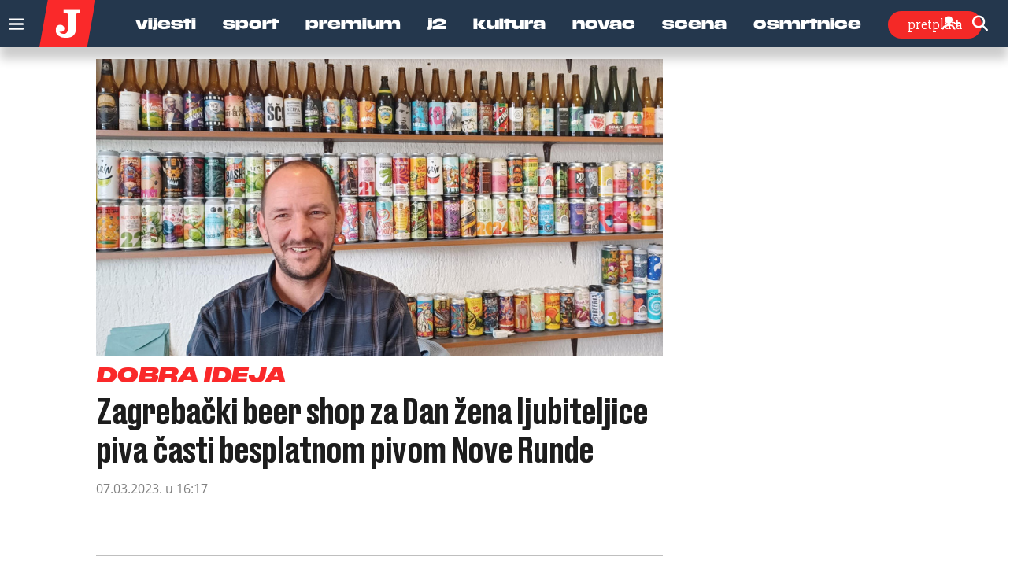

--- FILE ---
content_type: text/html; charset=utf-8
request_url: https://www.google.com/recaptcha/api2/anchor?ar=1&k=6LfPGDApAAAAAF-B4trYeSRIBY1sKMuohONKybjc&co=aHR0cHM6Ly93d3cuanV0YXJuamkuaHI6NDQz&hl=en&v=9TiwnJFHeuIw_s0wSd3fiKfN&size=invisible&anchor-ms=20000&execute-ms=30000&cb=g3d5yydwjunv
body_size: 48001
content:
<!DOCTYPE HTML><html dir="ltr" lang="en"><head><meta http-equiv="Content-Type" content="text/html; charset=UTF-8">
<meta http-equiv="X-UA-Compatible" content="IE=edge">
<title>reCAPTCHA</title>
<style type="text/css">
/* cyrillic-ext */
@font-face {
  font-family: 'Roboto';
  font-style: normal;
  font-weight: 400;
  font-stretch: 100%;
  src: url(//fonts.gstatic.com/s/roboto/v48/KFO7CnqEu92Fr1ME7kSn66aGLdTylUAMa3GUBHMdazTgWw.woff2) format('woff2');
  unicode-range: U+0460-052F, U+1C80-1C8A, U+20B4, U+2DE0-2DFF, U+A640-A69F, U+FE2E-FE2F;
}
/* cyrillic */
@font-face {
  font-family: 'Roboto';
  font-style: normal;
  font-weight: 400;
  font-stretch: 100%;
  src: url(//fonts.gstatic.com/s/roboto/v48/KFO7CnqEu92Fr1ME7kSn66aGLdTylUAMa3iUBHMdazTgWw.woff2) format('woff2');
  unicode-range: U+0301, U+0400-045F, U+0490-0491, U+04B0-04B1, U+2116;
}
/* greek-ext */
@font-face {
  font-family: 'Roboto';
  font-style: normal;
  font-weight: 400;
  font-stretch: 100%;
  src: url(//fonts.gstatic.com/s/roboto/v48/KFO7CnqEu92Fr1ME7kSn66aGLdTylUAMa3CUBHMdazTgWw.woff2) format('woff2');
  unicode-range: U+1F00-1FFF;
}
/* greek */
@font-face {
  font-family: 'Roboto';
  font-style: normal;
  font-weight: 400;
  font-stretch: 100%;
  src: url(//fonts.gstatic.com/s/roboto/v48/KFO7CnqEu92Fr1ME7kSn66aGLdTylUAMa3-UBHMdazTgWw.woff2) format('woff2');
  unicode-range: U+0370-0377, U+037A-037F, U+0384-038A, U+038C, U+038E-03A1, U+03A3-03FF;
}
/* math */
@font-face {
  font-family: 'Roboto';
  font-style: normal;
  font-weight: 400;
  font-stretch: 100%;
  src: url(//fonts.gstatic.com/s/roboto/v48/KFO7CnqEu92Fr1ME7kSn66aGLdTylUAMawCUBHMdazTgWw.woff2) format('woff2');
  unicode-range: U+0302-0303, U+0305, U+0307-0308, U+0310, U+0312, U+0315, U+031A, U+0326-0327, U+032C, U+032F-0330, U+0332-0333, U+0338, U+033A, U+0346, U+034D, U+0391-03A1, U+03A3-03A9, U+03B1-03C9, U+03D1, U+03D5-03D6, U+03F0-03F1, U+03F4-03F5, U+2016-2017, U+2034-2038, U+203C, U+2040, U+2043, U+2047, U+2050, U+2057, U+205F, U+2070-2071, U+2074-208E, U+2090-209C, U+20D0-20DC, U+20E1, U+20E5-20EF, U+2100-2112, U+2114-2115, U+2117-2121, U+2123-214F, U+2190, U+2192, U+2194-21AE, U+21B0-21E5, U+21F1-21F2, U+21F4-2211, U+2213-2214, U+2216-22FF, U+2308-230B, U+2310, U+2319, U+231C-2321, U+2336-237A, U+237C, U+2395, U+239B-23B7, U+23D0, U+23DC-23E1, U+2474-2475, U+25AF, U+25B3, U+25B7, U+25BD, U+25C1, U+25CA, U+25CC, U+25FB, U+266D-266F, U+27C0-27FF, U+2900-2AFF, U+2B0E-2B11, U+2B30-2B4C, U+2BFE, U+3030, U+FF5B, U+FF5D, U+1D400-1D7FF, U+1EE00-1EEFF;
}
/* symbols */
@font-face {
  font-family: 'Roboto';
  font-style: normal;
  font-weight: 400;
  font-stretch: 100%;
  src: url(//fonts.gstatic.com/s/roboto/v48/KFO7CnqEu92Fr1ME7kSn66aGLdTylUAMaxKUBHMdazTgWw.woff2) format('woff2');
  unicode-range: U+0001-000C, U+000E-001F, U+007F-009F, U+20DD-20E0, U+20E2-20E4, U+2150-218F, U+2190, U+2192, U+2194-2199, U+21AF, U+21E6-21F0, U+21F3, U+2218-2219, U+2299, U+22C4-22C6, U+2300-243F, U+2440-244A, U+2460-24FF, U+25A0-27BF, U+2800-28FF, U+2921-2922, U+2981, U+29BF, U+29EB, U+2B00-2BFF, U+4DC0-4DFF, U+FFF9-FFFB, U+10140-1018E, U+10190-1019C, U+101A0, U+101D0-101FD, U+102E0-102FB, U+10E60-10E7E, U+1D2C0-1D2D3, U+1D2E0-1D37F, U+1F000-1F0FF, U+1F100-1F1AD, U+1F1E6-1F1FF, U+1F30D-1F30F, U+1F315, U+1F31C, U+1F31E, U+1F320-1F32C, U+1F336, U+1F378, U+1F37D, U+1F382, U+1F393-1F39F, U+1F3A7-1F3A8, U+1F3AC-1F3AF, U+1F3C2, U+1F3C4-1F3C6, U+1F3CA-1F3CE, U+1F3D4-1F3E0, U+1F3ED, U+1F3F1-1F3F3, U+1F3F5-1F3F7, U+1F408, U+1F415, U+1F41F, U+1F426, U+1F43F, U+1F441-1F442, U+1F444, U+1F446-1F449, U+1F44C-1F44E, U+1F453, U+1F46A, U+1F47D, U+1F4A3, U+1F4B0, U+1F4B3, U+1F4B9, U+1F4BB, U+1F4BF, U+1F4C8-1F4CB, U+1F4D6, U+1F4DA, U+1F4DF, U+1F4E3-1F4E6, U+1F4EA-1F4ED, U+1F4F7, U+1F4F9-1F4FB, U+1F4FD-1F4FE, U+1F503, U+1F507-1F50B, U+1F50D, U+1F512-1F513, U+1F53E-1F54A, U+1F54F-1F5FA, U+1F610, U+1F650-1F67F, U+1F687, U+1F68D, U+1F691, U+1F694, U+1F698, U+1F6AD, U+1F6B2, U+1F6B9-1F6BA, U+1F6BC, U+1F6C6-1F6CF, U+1F6D3-1F6D7, U+1F6E0-1F6EA, U+1F6F0-1F6F3, U+1F6F7-1F6FC, U+1F700-1F7FF, U+1F800-1F80B, U+1F810-1F847, U+1F850-1F859, U+1F860-1F887, U+1F890-1F8AD, U+1F8B0-1F8BB, U+1F8C0-1F8C1, U+1F900-1F90B, U+1F93B, U+1F946, U+1F984, U+1F996, U+1F9E9, U+1FA00-1FA6F, U+1FA70-1FA7C, U+1FA80-1FA89, U+1FA8F-1FAC6, U+1FACE-1FADC, U+1FADF-1FAE9, U+1FAF0-1FAF8, U+1FB00-1FBFF;
}
/* vietnamese */
@font-face {
  font-family: 'Roboto';
  font-style: normal;
  font-weight: 400;
  font-stretch: 100%;
  src: url(//fonts.gstatic.com/s/roboto/v48/KFO7CnqEu92Fr1ME7kSn66aGLdTylUAMa3OUBHMdazTgWw.woff2) format('woff2');
  unicode-range: U+0102-0103, U+0110-0111, U+0128-0129, U+0168-0169, U+01A0-01A1, U+01AF-01B0, U+0300-0301, U+0303-0304, U+0308-0309, U+0323, U+0329, U+1EA0-1EF9, U+20AB;
}
/* latin-ext */
@font-face {
  font-family: 'Roboto';
  font-style: normal;
  font-weight: 400;
  font-stretch: 100%;
  src: url(//fonts.gstatic.com/s/roboto/v48/KFO7CnqEu92Fr1ME7kSn66aGLdTylUAMa3KUBHMdazTgWw.woff2) format('woff2');
  unicode-range: U+0100-02BA, U+02BD-02C5, U+02C7-02CC, U+02CE-02D7, U+02DD-02FF, U+0304, U+0308, U+0329, U+1D00-1DBF, U+1E00-1E9F, U+1EF2-1EFF, U+2020, U+20A0-20AB, U+20AD-20C0, U+2113, U+2C60-2C7F, U+A720-A7FF;
}
/* latin */
@font-face {
  font-family: 'Roboto';
  font-style: normal;
  font-weight: 400;
  font-stretch: 100%;
  src: url(//fonts.gstatic.com/s/roboto/v48/KFO7CnqEu92Fr1ME7kSn66aGLdTylUAMa3yUBHMdazQ.woff2) format('woff2');
  unicode-range: U+0000-00FF, U+0131, U+0152-0153, U+02BB-02BC, U+02C6, U+02DA, U+02DC, U+0304, U+0308, U+0329, U+2000-206F, U+20AC, U+2122, U+2191, U+2193, U+2212, U+2215, U+FEFF, U+FFFD;
}
/* cyrillic-ext */
@font-face {
  font-family: 'Roboto';
  font-style: normal;
  font-weight: 500;
  font-stretch: 100%;
  src: url(//fonts.gstatic.com/s/roboto/v48/KFO7CnqEu92Fr1ME7kSn66aGLdTylUAMa3GUBHMdazTgWw.woff2) format('woff2');
  unicode-range: U+0460-052F, U+1C80-1C8A, U+20B4, U+2DE0-2DFF, U+A640-A69F, U+FE2E-FE2F;
}
/* cyrillic */
@font-face {
  font-family: 'Roboto';
  font-style: normal;
  font-weight: 500;
  font-stretch: 100%;
  src: url(//fonts.gstatic.com/s/roboto/v48/KFO7CnqEu92Fr1ME7kSn66aGLdTylUAMa3iUBHMdazTgWw.woff2) format('woff2');
  unicode-range: U+0301, U+0400-045F, U+0490-0491, U+04B0-04B1, U+2116;
}
/* greek-ext */
@font-face {
  font-family: 'Roboto';
  font-style: normal;
  font-weight: 500;
  font-stretch: 100%;
  src: url(//fonts.gstatic.com/s/roboto/v48/KFO7CnqEu92Fr1ME7kSn66aGLdTylUAMa3CUBHMdazTgWw.woff2) format('woff2');
  unicode-range: U+1F00-1FFF;
}
/* greek */
@font-face {
  font-family: 'Roboto';
  font-style: normal;
  font-weight: 500;
  font-stretch: 100%;
  src: url(//fonts.gstatic.com/s/roboto/v48/KFO7CnqEu92Fr1ME7kSn66aGLdTylUAMa3-UBHMdazTgWw.woff2) format('woff2');
  unicode-range: U+0370-0377, U+037A-037F, U+0384-038A, U+038C, U+038E-03A1, U+03A3-03FF;
}
/* math */
@font-face {
  font-family: 'Roboto';
  font-style: normal;
  font-weight: 500;
  font-stretch: 100%;
  src: url(//fonts.gstatic.com/s/roboto/v48/KFO7CnqEu92Fr1ME7kSn66aGLdTylUAMawCUBHMdazTgWw.woff2) format('woff2');
  unicode-range: U+0302-0303, U+0305, U+0307-0308, U+0310, U+0312, U+0315, U+031A, U+0326-0327, U+032C, U+032F-0330, U+0332-0333, U+0338, U+033A, U+0346, U+034D, U+0391-03A1, U+03A3-03A9, U+03B1-03C9, U+03D1, U+03D5-03D6, U+03F0-03F1, U+03F4-03F5, U+2016-2017, U+2034-2038, U+203C, U+2040, U+2043, U+2047, U+2050, U+2057, U+205F, U+2070-2071, U+2074-208E, U+2090-209C, U+20D0-20DC, U+20E1, U+20E5-20EF, U+2100-2112, U+2114-2115, U+2117-2121, U+2123-214F, U+2190, U+2192, U+2194-21AE, U+21B0-21E5, U+21F1-21F2, U+21F4-2211, U+2213-2214, U+2216-22FF, U+2308-230B, U+2310, U+2319, U+231C-2321, U+2336-237A, U+237C, U+2395, U+239B-23B7, U+23D0, U+23DC-23E1, U+2474-2475, U+25AF, U+25B3, U+25B7, U+25BD, U+25C1, U+25CA, U+25CC, U+25FB, U+266D-266F, U+27C0-27FF, U+2900-2AFF, U+2B0E-2B11, U+2B30-2B4C, U+2BFE, U+3030, U+FF5B, U+FF5D, U+1D400-1D7FF, U+1EE00-1EEFF;
}
/* symbols */
@font-face {
  font-family: 'Roboto';
  font-style: normal;
  font-weight: 500;
  font-stretch: 100%;
  src: url(//fonts.gstatic.com/s/roboto/v48/KFO7CnqEu92Fr1ME7kSn66aGLdTylUAMaxKUBHMdazTgWw.woff2) format('woff2');
  unicode-range: U+0001-000C, U+000E-001F, U+007F-009F, U+20DD-20E0, U+20E2-20E4, U+2150-218F, U+2190, U+2192, U+2194-2199, U+21AF, U+21E6-21F0, U+21F3, U+2218-2219, U+2299, U+22C4-22C6, U+2300-243F, U+2440-244A, U+2460-24FF, U+25A0-27BF, U+2800-28FF, U+2921-2922, U+2981, U+29BF, U+29EB, U+2B00-2BFF, U+4DC0-4DFF, U+FFF9-FFFB, U+10140-1018E, U+10190-1019C, U+101A0, U+101D0-101FD, U+102E0-102FB, U+10E60-10E7E, U+1D2C0-1D2D3, U+1D2E0-1D37F, U+1F000-1F0FF, U+1F100-1F1AD, U+1F1E6-1F1FF, U+1F30D-1F30F, U+1F315, U+1F31C, U+1F31E, U+1F320-1F32C, U+1F336, U+1F378, U+1F37D, U+1F382, U+1F393-1F39F, U+1F3A7-1F3A8, U+1F3AC-1F3AF, U+1F3C2, U+1F3C4-1F3C6, U+1F3CA-1F3CE, U+1F3D4-1F3E0, U+1F3ED, U+1F3F1-1F3F3, U+1F3F5-1F3F7, U+1F408, U+1F415, U+1F41F, U+1F426, U+1F43F, U+1F441-1F442, U+1F444, U+1F446-1F449, U+1F44C-1F44E, U+1F453, U+1F46A, U+1F47D, U+1F4A3, U+1F4B0, U+1F4B3, U+1F4B9, U+1F4BB, U+1F4BF, U+1F4C8-1F4CB, U+1F4D6, U+1F4DA, U+1F4DF, U+1F4E3-1F4E6, U+1F4EA-1F4ED, U+1F4F7, U+1F4F9-1F4FB, U+1F4FD-1F4FE, U+1F503, U+1F507-1F50B, U+1F50D, U+1F512-1F513, U+1F53E-1F54A, U+1F54F-1F5FA, U+1F610, U+1F650-1F67F, U+1F687, U+1F68D, U+1F691, U+1F694, U+1F698, U+1F6AD, U+1F6B2, U+1F6B9-1F6BA, U+1F6BC, U+1F6C6-1F6CF, U+1F6D3-1F6D7, U+1F6E0-1F6EA, U+1F6F0-1F6F3, U+1F6F7-1F6FC, U+1F700-1F7FF, U+1F800-1F80B, U+1F810-1F847, U+1F850-1F859, U+1F860-1F887, U+1F890-1F8AD, U+1F8B0-1F8BB, U+1F8C0-1F8C1, U+1F900-1F90B, U+1F93B, U+1F946, U+1F984, U+1F996, U+1F9E9, U+1FA00-1FA6F, U+1FA70-1FA7C, U+1FA80-1FA89, U+1FA8F-1FAC6, U+1FACE-1FADC, U+1FADF-1FAE9, U+1FAF0-1FAF8, U+1FB00-1FBFF;
}
/* vietnamese */
@font-face {
  font-family: 'Roboto';
  font-style: normal;
  font-weight: 500;
  font-stretch: 100%;
  src: url(//fonts.gstatic.com/s/roboto/v48/KFO7CnqEu92Fr1ME7kSn66aGLdTylUAMa3OUBHMdazTgWw.woff2) format('woff2');
  unicode-range: U+0102-0103, U+0110-0111, U+0128-0129, U+0168-0169, U+01A0-01A1, U+01AF-01B0, U+0300-0301, U+0303-0304, U+0308-0309, U+0323, U+0329, U+1EA0-1EF9, U+20AB;
}
/* latin-ext */
@font-face {
  font-family: 'Roboto';
  font-style: normal;
  font-weight: 500;
  font-stretch: 100%;
  src: url(//fonts.gstatic.com/s/roboto/v48/KFO7CnqEu92Fr1ME7kSn66aGLdTylUAMa3KUBHMdazTgWw.woff2) format('woff2');
  unicode-range: U+0100-02BA, U+02BD-02C5, U+02C7-02CC, U+02CE-02D7, U+02DD-02FF, U+0304, U+0308, U+0329, U+1D00-1DBF, U+1E00-1E9F, U+1EF2-1EFF, U+2020, U+20A0-20AB, U+20AD-20C0, U+2113, U+2C60-2C7F, U+A720-A7FF;
}
/* latin */
@font-face {
  font-family: 'Roboto';
  font-style: normal;
  font-weight: 500;
  font-stretch: 100%;
  src: url(//fonts.gstatic.com/s/roboto/v48/KFO7CnqEu92Fr1ME7kSn66aGLdTylUAMa3yUBHMdazQ.woff2) format('woff2');
  unicode-range: U+0000-00FF, U+0131, U+0152-0153, U+02BB-02BC, U+02C6, U+02DA, U+02DC, U+0304, U+0308, U+0329, U+2000-206F, U+20AC, U+2122, U+2191, U+2193, U+2212, U+2215, U+FEFF, U+FFFD;
}
/* cyrillic-ext */
@font-face {
  font-family: 'Roboto';
  font-style: normal;
  font-weight: 900;
  font-stretch: 100%;
  src: url(//fonts.gstatic.com/s/roboto/v48/KFO7CnqEu92Fr1ME7kSn66aGLdTylUAMa3GUBHMdazTgWw.woff2) format('woff2');
  unicode-range: U+0460-052F, U+1C80-1C8A, U+20B4, U+2DE0-2DFF, U+A640-A69F, U+FE2E-FE2F;
}
/* cyrillic */
@font-face {
  font-family: 'Roboto';
  font-style: normal;
  font-weight: 900;
  font-stretch: 100%;
  src: url(//fonts.gstatic.com/s/roboto/v48/KFO7CnqEu92Fr1ME7kSn66aGLdTylUAMa3iUBHMdazTgWw.woff2) format('woff2');
  unicode-range: U+0301, U+0400-045F, U+0490-0491, U+04B0-04B1, U+2116;
}
/* greek-ext */
@font-face {
  font-family: 'Roboto';
  font-style: normal;
  font-weight: 900;
  font-stretch: 100%;
  src: url(//fonts.gstatic.com/s/roboto/v48/KFO7CnqEu92Fr1ME7kSn66aGLdTylUAMa3CUBHMdazTgWw.woff2) format('woff2');
  unicode-range: U+1F00-1FFF;
}
/* greek */
@font-face {
  font-family: 'Roboto';
  font-style: normal;
  font-weight: 900;
  font-stretch: 100%;
  src: url(//fonts.gstatic.com/s/roboto/v48/KFO7CnqEu92Fr1ME7kSn66aGLdTylUAMa3-UBHMdazTgWw.woff2) format('woff2');
  unicode-range: U+0370-0377, U+037A-037F, U+0384-038A, U+038C, U+038E-03A1, U+03A3-03FF;
}
/* math */
@font-face {
  font-family: 'Roboto';
  font-style: normal;
  font-weight: 900;
  font-stretch: 100%;
  src: url(//fonts.gstatic.com/s/roboto/v48/KFO7CnqEu92Fr1ME7kSn66aGLdTylUAMawCUBHMdazTgWw.woff2) format('woff2');
  unicode-range: U+0302-0303, U+0305, U+0307-0308, U+0310, U+0312, U+0315, U+031A, U+0326-0327, U+032C, U+032F-0330, U+0332-0333, U+0338, U+033A, U+0346, U+034D, U+0391-03A1, U+03A3-03A9, U+03B1-03C9, U+03D1, U+03D5-03D6, U+03F0-03F1, U+03F4-03F5, U+2016-2017, U+2034-2038, U+203C, U+2040, U+2043, U+2047, U+2050, U+2057, U+205F, U+2070-2071, U+2074-208E, U+2090-209C, U+20D0-20DC, U+20E1, U+20E5-20EF, U+2100-2112, U+2114-2115, U+2117-2121, U+2123-214F, U+2190, U+2192, U+2194-21AE, U+21B0-21E5, U+21F1-21F2, U+21F4-2211, U+2213-2214, U+2216-22FF, U+2308-230B, U+2310, U+2319, U+231C-2321, U+2336-237A, U+237C, U+2395, U+239B-23B7, U+23D0, U+23DC-23E1, U+2474-2475, U+25AF, U+25B3, U+25B7, U+25BD, U+25C1, U+25CA, U+25CC, U+25FB, U+266D-266F, U+27C0-27FF, U+2900-2AFF, U+2B0E-2B11, U+2B30-2B4C, U+2BFE, U+3030, U+FF5B, U+FF5D, U+1D400-1D7FF, U+1EE00-1EEFF;
}
/* symbols */
@font-face {
  font-family: 'Roboto';
  font-style: normal;
  font-weight: 900;
  font-stretch: 100%;
  src: url(//fonts.gstatic.com/s/roboto/v48/KFO7CnqEu92Fr1ME7kSn66aGLdTylUAMaxKUBHMdazTgWw.woff2) format('woff2');
  unicode-range: U+0001-000C, U+000E-001F, U+007F-009F, U+20DD-20E0, U+20E2-20E4, U+2150-218F, U+2190, U+2192, U+2194-2199, U+21AF, U+21E6-21F0, U+21F3, U+2218-2219, U+2299, U+22C4-22C6, U+2300-243F, U+2440-244A, U+2460-24FF, U+25A0-27BF, U+2800-28FF, U+2921-2922, U+2981, U+29BF, U+29EB, U+2B00-2BFF, U+4DC0-4DFF, U+FFF9-FFFB, U+10140-1018E, U+10190-1019C, U+101A0, U+101D0-101FD, U+102E0-102FB, U+10E60-10E7E, U+1D2C0-1D2D3, U+1D2E0-1D37F, U+1F000-1F0FF, U+1F100-1F1AD, U+1F1E6-1F1FF, U+1F30D-1F30F, U+1F315, U+1F31C, U+1F31E, U+1F320-1F32C, U+1F336, U+1F378, U+1F37D, U+1F382, U+1F393-1F39F, U+1F3A7-1F3A8, U+1F3AC-1F3AF, U+1F3C2, U+1F3C4-1F3C6, U+1F3CA-1F3CE, U+1F3D4-1F3E0, U+1F3ED, U+1F3F1-1F3F3, U+1F3F5-1F3F7, U+1F408, U+1F415, U+1F41F, U+1F426, U+1F43F, U+1F441-1F442, U+1F444, U+1F446-1F449, U+1F44C-1F44E, U+1F453, U+1F46A, U+1F47D, U+1F4A3, U+1F4B0, U+1F4B3, U+1F4B9, U+1F4BB, U+1F4BF, U+1F4C8-1F4CB, U+1F4D6, U+1F4DA, U+1F4DF, U+1F4E3-1F4E6, U+1F4EA-1F4ED, U+1F4F7, U+1F4F9-1F4FB, U+1F4FD-1F4FE, U+1F503, U+1F507-1F50B, U+1F50D, U+1F512-1F513, U+1F53E-1F54A, U+1F54F-1F5FA, U+1F610, U+1F650-1F67F, U+1F687, U+1F68D, U+1F691, U+1F694, U+1F698, U+1F6AD, U+1F6B2, U+1F6B9-1F6BA, U+1F6BC, U+1F6C6-1F6CF, U+1F6D3-1F6D7, U+1F6E0-1F6EA, U+1F6F0-1F6F3, U+1F6F7-1F6FC, U+1F700-1F7FF, U+1F800-1F80B, U+1F810-1F847, U+1F850-1F859, U+1F860-1F887, U+1F890-1F8AD, U+1F8B0-1F8BB, U+1F8C0-1F8C1, U+1F900-1F90B, U+1F93B, U+1F946, U+1F984, U+1F996, U+1F9E9, U+1FA00-1FA6F, U+1FA70-1FA7C, U+1FA80-1FA89, U+1FA8F-1FAC6, U+1FACE-1FADC, U+1FADF-1FAE9, U+1FAF0-1FAF8, U+1FB00-1FBFF;
}
/* vietnamese */
@font-face {
  font-family: 'Roboto';
  font-style: normal;
  font-weight: 900;
  font-stretch: 100%;
  src: url(//fonts.gstatic.com/s/roboto/v48/KFO7CnqEu92Fr1ME7kSn66aGLdTylUAMa3OUBHMdazTgWw.woff2) format('woff2');
  unicode-range: U+0102-0103, U+0110-0111, U+0128-0129, U+0168-0169, U+01A0-01A1, U+01AF-01B0, U+0300-0301, U+0303-0304, U+0308-0309, U+0323, U+0329, U+1EA0-1EF9, U+20AB;
}
/* latin-ext */
@font-face {
  font-family: 'Roboto';
  font-style: normal;
  font-weight: 900;
  font-stretch: 100%;
  src: url(//fonts.gstatic.com/s/roboto/v48/KFO7CnqEu92Fr1ME7kSn66aGLdTylUAMa3KUBHMdazTgWw.woff2) format('woff2');
  unicode-range: U+0100-02BA, U+02BD-02C5, U+02C7-02CC, U+02CE-02D7, U+02DD-02FF, U+0304, U+0308, U+0329, U+1D00-1DBF, U+1E00-1E9F, U+1EF2-1EFF, U+2020, U+20A0-20AB, U+20AD-20C0, U+2113, U+2C60-2C7F, U+A720-A7FF;
}
/* latin */
@font-face {
  font-family: 'Roboto';
  font-style: normal;
  font-weight: 900;
  font-stretch: 100%;
  src: url(//fonts.gstatic.com/s/roboto/v48/KFO7CnqEu92Fr1ME7kSn66aGLdTylUAMa3yUBHMdazQ.woff2) format('woff2');
  unicode-range: U+0000-00FF, U+0131, U+0152-0153, U+02BB-02BC, U+02C6, U+02DA, U+02DC, U+0304, U+0308, U+0329, U+2000-206F, U+20AC, U+2122, U+2191, U+2193, U+2212, U+2215, U+FEFF, U+FFFD;
}

</style>
<link rel="stylesheet" type="text/css" href="https://www.gstatic.com/recaptcha/releases/9TiwnJFHeuIw_s0wSd3fiKfN/styles__ltr.css">
<script nonce="UmlqyldbnqhgEmRmfUebMA" type="text/javascript">window['__recaptcha_api'] = 'https://www.google.com/recaptcha/api2/';</script>
<script type="text/javascript" src="https://www.gstatic.com/recaptcha/releases/9TiwnJFHeuIw_s0wSd3fiKfN/recaptcha__en.js" nonce="UmlqyldbnqhgEmRmfUebMA">
      
    </script></head>
<body><div id="rc-anchor-alert" class="rc-anchor-alert"></div>
<input type="hidden" id="recaptcha-token" value="[base64]">
<script type="text/javascript" nonce="UmlqyldbnqhgEmRmfUebMA">
      recaptcha.anchor.Main.init("[\x22ainput\x22,[\x22bgdata\x22,\x22\x22,\[base64]/[base64]/UltIKytdPWE6KGE8MjA0OD9SW0grK109YT4+NnwxOTI6KChhJjY0NTEyKT09NTUyOTYmJnErMTxoLmxlbmd0aCYmKGguY2hhckNvZGVBdChxKzEpJjY0NTEyKT09NTYzMjA/[base64]/MjU1OlI/[base64]/[base64]/[base64]/[base64]/[base64]/[base64]/[base64]/[base64]/[base64]/[base64]\x22,\[base64]\x22,\x22JsKzQcKDwpfCnioDawLCrWDDsnksw6wKw7PDqCtCYntROcKgw4pMw6xSwrIYw4nDrSDCrTPCrMKKwq/DiCg/ZsKowrvDjxkbVsO7w47DpMKtw6vDoljCu1NUdcOPFcKnBcKhw4fDn8KgDxl4wrLCnMO/[base64]/[base64]/CmiDDrsKCbsOLwqvCssOtw5DCiMKaw7pawqAqw4F3ZjrCggLDumQVX8KHaMKYb8Kaw6fDhApSw6BJbjbCtQQPw60eEArDuMKXwp7DqcK8wpLDgwN5w6fCocOBOsOOw49Qw5kxKcKzw7RLJMKnworDp0TCncKnw7vCggETBMKPwohzBSjDkMKZHFzDisOuDkV/VzTDlV3ClEp0w7QjXcKZX8Oxw4PCicKiJFvDpMOJwqrDvMKiw5dLw79FYsKvwr7ChMKTw6PDmFTCt8KLJRx7dHPDgsOtwoAyGTQvwo3DpEt7R8Kww6MvesK0THTClS/Ch1/[base64]/DnDceFz8SbMKQwrZ9SMKjwqZwwp8vw43CnmVBwrYAczXDt8ODSMKLOg7DtzpKBVHCqWbCicOxecOJHRMmcl3DlcOLwpbDpQrCuSMJwo/DpTnCpMKTw6zCqcOHG8OEw5rDgsK5TgAaJsKww7jDsU0vw67DjHLCsMKMbk/CtnYSUDw9w6PCkAjClcKTwpXDhz9IwqwiwpFZwpQmbm/DswnDjMKewpvCqMK3esKGH0R2Q2vDnMK9B0rDg3cSw5jCjE5hwosHM10/AQpSwrrDu8KBIAx7wpDCjHtfw7ECwp7DkMOSey3DiMOuwp7CjWXDlBVEw6zCmcKcF8Kww4nCksOWw4tXwpNRNcOpAcKDecOpwrzCh8Opw5nDqlfCghbDv8KoEsKQw73DscObacOjwr95SzLChCbDsmhUw6rCtxB8wqfDucOKKcOKJ8OMMD/[base64]/[base64]/CoMODw75zwpXDmTTDu1U5EzEXUG/DpsKNw7Nvd2siw57DpsKzw73CpkjCp8OycnwXwo7DsFkZBMKCwrvDk8OVVcOTI8O7wqrDkn1/MVvDpRnDs8OTwpbDi3nDlsOIcDPCrsOdw5skCCrClU/Ds17DoTjDpXIiwrDDqDl5dmlGeMOqGUcHQQjCuMK0bUAJeMO5HsOFwp8iw6cSXsK7aywvwrXDr8OyATLDisKFD8KPw6YOwp8QcX5RwqrCtEjDjDVlwqt/w7ARD8O9wrdQcg/CvMKzZmoew7PDmsKlworDosOAwqTDjFXDtgjCmGLDj1LDoMKMWWDCsn0SPMKRw5Epw63CqRjCiMOuFnrCpknDo8O/B8OREMK8w57CnXR9wrhlwpFEG8O0wp9Vwq3DnWzDiMKtMUHCtgkKdMOrEGTDriESO3tna8KywpnCoMOKw4FcIl/CkMKCSCIOw5EEEkbDp1jCj8KbBMOgasOXbsKEw7LCvRTDv3fClcKuwr4aw7REK8Ogwq3CoDzCn2rDh23CuFbDmgHDg0zDnhlyeX/[base64]/CqsK8ZBzDvsKfOT7Co0pGBMKPw4cTAnpfLjYzw71gw580N3gxwrfDqsO/a3HCtD8jSMOWT1vDoMK3WMO+woc1EHTDt8KAYUnCsMKqCW9lYsOKOsKTB8Kqw7/CtsOQwpFTeMOEG8O0w6FeLGfDi8OfaljDq2FOw6cNw7BcGV7Cgk9SwqoOLjfCgTzCj8Ohw7MDw7pXQ8KjBsK1C8OuZ8Ohw43Dg8OZw7fCh2UHw6EoEV1GAFQ5PcOPHMKcAcKaBcOdXFtdwrAawpnDt8K2RsK6IcOQw4JXRMO7wqwiw4HCp8Oywr9Uw4UUwqjDgkYeRy/[base64]/Cox9lEMOSwqTCrcO3wpfDhMKVwrBTPMKcw4E5w6/DjQZWaEFjIMKfwpDCrsOmwoXCmsODFysDc3tuJMK/wo9nw4ZQwpbDvsOmw7/DsG8uw4VWwqPDkMOiw6XCisKfAjEuwpMYNyA8wr3Dm0Nnw5l8wpzDn8O3wphnPXscecO/w6NRwoAMRRV7eMOWw5IVflsQZxTCn0LDkwEZw7LCmVzDgsOzDHVyQ8K0wqvDvgTCugM9MBvDiMKzwqIWwqAJYcK4w5rDncKmwq3DosOAwpPCqcK6fMOiwpbCmwHCvcKKwrNUccKjIxdawqPCi8O5w6/Cq1rDi1VQw6bDo3Qbw6Bfw53Ck8O9aBDCncOFw7lbwpnChHMNdjzCr0fDqsKGw57Co8KfNsK6w6FkBcKGw47CkcO0YzvDtQ7ClkJfwr3DpSDCgsK7PClJDVHCr8O/G8OhRhrCsjPCnMOQw4AuwpvChiXDgERLw4vDsWHCuxbDgMO0UcKIwr3DqlgKA3DDhWsEEMONZsOCaH8uD0nDkkkBTALCiSUOw6JowpHCi8OrdMOVwrjCrcOZwpjCklR2C8KObm3CkSwWw7TCqMKyeFw/RsKMw6Ulw7IUV3PDosO3DMKGSWPDvHHDmMKfwoRsFXd6Vn1DwoQDwoxRw4LDsMOew5/DiUfCvT57csKsw745NiDCtMOHwphsFXYYwpwSL8KlLy7DqBwyw7XCqxTCt1dmfDQQRSXDiDJwwrbDmMOiCSlSAMK4wp9IesKYw6vDqk8+SFYcUsO+XcKmwo7Di8OCwosUw4XDrwTDpcORwr8yw5c0w44kX2DDmXsAw6rDoWfDpsKIdcK4w5g/w4rCpsOAfsOYXMO9w5xIYxbCulguecKWQMOTQ8KUwpAjd2bCt8ONEMKqw4HDpsKGwpw1IlJtw6XCq8OcEcK0wpdyOljCpCrCu8O3ZcOuCFkCw4rDncKIw4RjXMOhwrpTEsOsw4xMIMKpw4ZFUcKzThwJwp5lw67CtMKKwqfCusK6UMOYwobCs0Jaw7rCkG/CuMKIWcK3BMOrwqowK8KQBMK2w7MOCMOMw63DrcK+fxt9w5R2EsKVwqlLw7cnwrnDgTvDgi3Cu8KUw6LCocKnwp/DmRHChMKTwqrCqMO1M8KnaSwneWlHPwXDqAE7w43CmVDCnsOzewkwVsKMcQrDvTzCjETDq8OXFMKjcRTDjsKBa3jCrsOzKsOdQVvCrWDDiCnDgjc/VsKXwqV4w6bCs8Ozw6PCoUrDu3JMSiFjHUZhesKLMR9Xw4/Dm8KJIwEGGcO+EH1kwpXDlMKfwotFw4XCvSHDlC/[base64]/CtMKpS8OCw65yw6TDhGvCr8KZDMK8WRFpOMKYwq/Dtl9PZ8KaWcOFwoFYXMO2YDw9KMO8DsOUw4HCmBtnM2Msw43DhsKxQX7CscKGw5PDvh/CsVzDqRXDshobwoPCucK6w5PDqCU+GmwVwrwmfsKRwpowwqvDnxrDlBDCp35XSyjCmsKTw4/CrsOjTXPDv3zCpybDvHXCtsOvc8KmLcKuw5UXUcOfw5VmSsOuwpshdsK0w5UqQixLX2TCtcOMMhzClXvDtmjDnl3Dh3phJcKoWgwPw63DhcKsw4NOwpNTHMOaZjbDnwLCmMKyw6pHXkbDnsOqw7YjcMOxwo3DqsKeRMKawozDmyo3wo/[base64]/CvMKTw5bCsGQEwqLDs8OPwpbDrikowq1nw7YqQ8KbLMKvwp/DpWZFw41sworDpTEYwrDDkMKJBRjDksOKB8OnLwMIA03Cim9Gw63DpcOucsO/wqLChMO0OR0Kw7dEwqQwXsKjIsKiPDQEKcO9cHoWw70+C8O4w6DCllAaeMKCasOFCsKkw60SwqgVwoXDoMORwoDCvm8tSGjCl8KRw6c0wqoUBXrCjj/DocOGKAnDrsKBwp3CjsKWw7PDszINQk8/w7JbwpXDqMKMw5YDHsKaw5PDiCcuw53DiVfCrGbDmMKbw4Ryw6s/STBuwoVnBcKxwpMifSTCgxTCpk8mw4FZwpFUJ1bDnzzCv8KUwpJEAcOBw7XCkMO6cWIhw4J7Yjctw5hQHMKuw7BkwqJ1wq14bsKbd8KowphvDSVvGirCpyBdPDXDucKeD8OkZcOJD8K/C0U8w7kwfgjDqXTCs8ODwrHDrcODwrcUHVXDtcOeBVbDiyp3Ol0KBcKHAsKkJMK/w4nCtiLDs8Oxw6bDl00zFi5Uw4nDvcKwO8OtesKTw5Q6worCrcK1f8Knwp0/wpbChjo8AShfwpzDtl4FHMOyw7wgwrXDrsOQSjt7IMKOYHbCqUDDisKwVMKhFUTDusKKwqTClQDCmsK3NTw0w5QtWAbCmHdDwqN/IsKHwrFiB8OZbD/[base64]/Dg8Osw5kPTzA/EFvDtcK3wpfDlW0ew7Bhw6BReRLCsMKww5nDgsKrwol5GsK+wqDDuXPDnMKNFzcDwoLDrmsGBsO7w68Tw6QcZ8KuTTxnWmFMw55/wqXCohUIw5LCtMOFDmbDpsKBw5jDvsKDwrHCj8K7wodCwp5Dw7XDgFJCw6/Dp2wCw7DDucK5wq5Fw6HCpAEvwprDjX7DisKaw5dRw44dUsO7DwtNwp7CgT3CvG7DvX3DgVXCq8KtBXV+wrMkw63CiUbClMObw7Mmwo1xPMOPwo/DicKUwofCqyMmwqPDkMO8HCwwwq/CkQ5aS3BRw5PDjG43LTXCnwjCvzDCsMO6wrLClmHCsGDCjcKCGm0NwpnCpMKiw5bDrMORUsOCwopsT3rDkT8Kwq7Dl30WWMKQS8OrdgDCpMO/JsOYScKMwppKw5HCvlHCj8KCVsKle8K/[base64]/[base64]/ClMOowrwIw6HDsmd5G8KLLMKiMsKBIC91FMKlcMO7w5ZNaQLDq1zDisKiSV1oPh1mw5gfO8Kww4FmwoTCrWJGw4rDunLDrMO0w6XDoB/DtD3DpQVzwrjCtzNoZsOVOnrCqh7DrMOUwoMbSBdsw7MBI8OMfMKIWUEKMgDCp3jCmcK3XMOjNcOPAHLCk8KTXsOcc1vCtAvCgcK3c8ORwrnDthgLU0UNwp/CjMO5w4zDjMKVw6vCj8KiPBUrwrnCuSPDr8Oew6kcEErCi8OxYhtrwo7DkMKxw6sew5/Ci252wowjw7RIcQ3Ckw0vw7PDh8KuIcKPw6Z5ECdGBx3Ds8K9EHLCrcOyQVVdwr7DsEdIw4/Dp8OlV8OIw4fCjsOWUkEKO8OwwrY5b8KRWAMNIMKGw5bCkcOEwq/[base64]/w4rCsMKnXcO/w4AMTcK/wpQtw6jCqMO+woNMJMK0L8OndcOMw5xewrBGwo9Vw7bCpzQbw7XCj8Obw7BHB8KOKC3Ch8K3U2XCrgvDjsKnwrzDtDFrw4LDhsOBCMOSRcOAw50WWCBKw4nDvsKowoELbhTDlMKVwpTDhn1qw5bCtMOmXlTCr8OpCWzDrsO0NzjCtU4swrbCqC/Dpk9QwqVHN8K+DW1Twp/DgMKhwp/DtMKew6vDiUh0HcK6w5XCj8KxPWBQw7jDhj1Vw5/DixZ+w53Do8OyMk7Du2vChMKrKWJLw6jCqMKww4sHw4fDgcOPwpprwqnDjcKdCw5BTT0NCsKPw4vCtEcqw6tSPxDDvMKsRsOlAcKkej1pw4TDkT8Fw6/CvA3Dt8Kww6ssbMO7w71AW8Kgc8K/w6EUw7jDoMKgdjTCjsKqw53DmcKBwrbCksKieQYGw6IIYGrDlsKQwpXCv8Kpw6rCnsOzwpfCtwbDqGVRwpnDlMKjHwt3NgTDlyE1wrrClMKRwpnDnmHCu8Kpw6x+w4zCgsKLw5wUc8O+wo3DuDfDum/[base64]/DpcKrw7zCuRPDiS45PX02CWLDisODGMONGsKDO8OhwpYAIG56fnLCmSfCkExOwqzDpWJGWMKtwr/[base64]/ChsO1SMKtFMKIw5vCscOCPsONOcKBw4TDgDXDmlnDgnwuw6HDjsOdDSEGwrTDrCEuw6okw40xw7o2IiwBwrEGwp5LS3QVbkXDuTfDjsOyTGROwr0uHyvDp2xlXMKfOMK1w5HCvgfDo8KBwpbDkcKkdMO9RSfCvy5gw6/DhGLDt8OAw7IIwrbDo8KxFgDDqTMowqfCshA9Zk7DqsOOw5hfw7PDvCEdO8KRw5s1wr3DrMKGwrjDvVlTwpTDsMKUwpEowqJiOMK5w5TCqcO7YcO2MsOsw73Cq8O8wqsEw7/Cg8Ktwox5RcKTOsKiFcOZwqnCiWLCn8KMMQzDnwzCr3QBw5/CosKqVcKkwoMfw5lpOlg4w40+McK4wpNPN2x0w4Jxwr7CkF/Cs8KqSUcYwoXCgQxEH8O1wq/[base64]/DnMOWw5MBeWkVFcODw4TDjj/DhhxwdQvDmMKVw5rDjsO/HcOcw4/CszE3wppkKHwjD1HDosONU8Ktw45bw4bCiCTCm1zDmUZKWcKhXFEARUVZe8KzL8Ogw7rCvT7CisKkw6Vtwq3DoAHDvsObR8OPKcOSBkFdVkgHw7wqKFjDssKBbkMaw7HDhyZsfcO1QW/DiS/DlW8hBsOcJWjDssOXwpbCgFkZwo7ChShKOcOTDH48Gn7Cv8KvwpBmVh7Dt8O4wp3CtcKlw5wLwqvDqMOhw7zCjmTDhsKTwq3Dtx7CscOow4rDk8OFQWXDkcKKSsOcw5E5HsOuI8OLCsKrJEYXwrgiW8OpMEPDoG3ChVPDk8Oqaj/CqXLCjsOGwqLDqUTCu8OrwpsMGSkjw6xVwoECwqjCtcK9U8KlBsOGPg/CmcKMUcOUZwBLwpXDksKWwonDhcOAw7LDq8Krw69qwqDCt8OpSMOpcMOawolCwqEdw5MlSkHCoMOSZcOEw5EJw79CwqY8JwEew55iw4MnDcOfJmFYwpDDm8Oiw7XDh8KXRi7DhXrDgQ/DkwTCvcKhacOOa1LDpcKAKsOcwq1gHH3DpnLDnjHCkyAlwrDCmjUXwpvCk8Kgwp4Hw7lJdwDDt8OLw4J/QXJYLMKgw67CjcOdIMKQQ8OuwoZlKcOCwpPDvcKrAjl1w6PChhhgXjtFw6PCo8OrE8OIdw3DlHBmwoxVI0zCpsO0w4pHYQ51CsOpwpIieMKRH8OfwrRAw6F2RhHCu1J+wqLCpcKkMWR8w6M4wq8SUcK+w7PCt3jDicOfJsO+wq/CgCJZCzHDtsOxwpjCh23DsGcjw4xjEX7CoMOwwp4gSsO3LcKhIkZww4rDhHAQw6EaWlXDj8KGIkpXw7F1wpfCuMO+w5RIw63Cp8KfUcO/w7YMTVtrGygJM8O/IcK0woI0wrhZw7wKXMKsUWwxVzMQw6LCri3Dl8OjC1IJVX1JwofCoFpkPUFWKjPDvH7CswAKUmIKwpbDpVLCnjNFc1QKTHwBO8K2wpEfYQzCvcKEw7YvwpwqVsOcIcKLPhtxLsONwq54w4Jzw7DCo8OjQMOpMFLCg8O3J8KVw7vCtiZ5w7DDtAjChT/CvcKqw4vDlMOUwp0bwr8zTyE3wo5wPiM6wqHDmMOVI8OJw5bCvsKSw6RSFcK1HBhUw7g/[base64]/ChBLCuUQFwpgqw7RxesKsVsOBw5xywos0wpPCnVLDr0ERw6bCvQ3Ckk/DtB8bwobDvcKWw7ZAWy/DlDzChMOgw7ETw5TDtcKTwqHClWjDuMOSw7zDjsOWw64wKhvCqW3DiA0bNmTDh0UCw70cw4/CmFbCikDCm8KcwqXCjQQSwr/CkcKzwqk/YMK3wpEWPwrDsBkgBcKxw5YIw6PCgsOqwr7DgsOGADTDo8KXwr7CswnDiMKeIsKZw6TCrMKdwpDDsiNGCMK+Xi9Hw55gw61FwpQSwq1Yw5jDnkcsDMO4wrF6w5NfKTQ8wqvDvwnDjcKewr7CpxLDvMOfw4PCoMO9Y3NhOGcOHBUBFsO/w7DDhcO3w5RPKnwsE8KJw5wOcknDrntvTn/Dkgx9MFguwqjDvcKOCSxRw457woZ7wpLDgAbDtMOzGifCmMO0w6M8wqobwrZ+w7rCmjZVNcKbTMKowoJ3wo4TPsOdSwoqHnrCkgzDl8OXwrzCuURaw4zCsFDDncKbKETCp8O0e8O1w49ECxrCuiUqWHrCr8KUT8KLw516w45VPQpXw5/Cp8KuG8KCwocFwoHCgcKSacONDAoXwqoTTsKIwp/CiQ3DsMOhbsOTSSDDuHdTdMOEwoEgw7rDmMOBLV9MLWFzwrt5wqwUOsKbw7oww5XDp3pfwr/CsF86wozCglN/R8O7wqXDpMKuw6DCpxFYC0bCqcOrTAx7V8KVGjrCslvCsMK7dFDDqQAlJFbDlxrCicOWwqbDjsKeDFbClA4vwqLDgxMgw7XCtsKewqxEwo7CozZ0YknDtcOWw6QoC8OFwobDkWXDoMOdWA/CpEpzwoHClcK6wqsFwrkjLMKDKX9XdsKuw7QKfsO9ZcKgwq/CocK4wqzCoStIZcKJZ8KbQETComhVwrQWwogEc8Oiwr3ChgzCnmF2FMKuRcK4wpIKFGpBOyYxSMKnwoHCjD/[base64]/DtsKKch1tBRjDkMOUQUPCtsKFwqDDkQjCpkbCksKRwo4zdxUrGMOOalJEw4A8w5dFb8K/w4lpb2HDt8O+w5PDmsKdYMOQwphPQhnCkFHChcKkQcORw7vDgcKGwpjCuMOswpfDoGl3wroaYH3Cvz1MZk3CgSHClsKEw4/DrXEnw6Zow5EswpYIDcKpasOQTS/[base64]/[base64]/csKESy7DqsKjJcK3blvChQnDpiMiERYdIsOPacOmw7Aywp1ERsOew4XDuDYAZU3Dh8K4w5JDJsKcByPDu8OXwoXCtcOSwr9Ywq9mRGB0PlnCliHClEvDpkzCosKWSsO8UcOHKHLDuMONVy7Dg3d0VGvDv8KIb8OTwqsQLHUBVcKLT8OpwrY+C8K7w5fDomQVGR/DrxdOwqY2wq/ClUjDkS5Lw5pswrjCl1LCkcKkS8KIwo7CoC1Swp/DlkxHb8KEL1sWw4gLw6kYw5oCwoFXT8KyFsOdC8KVUMOCMcKDw4nDrknDo17CjMK9w5rCu8KGTjnDkQwsw4rCscOqwqfDlMOZNBQ1wqIDwprCvBENLcKcw5/CrklIwolow45pQMKRwrvCsX8SYBZabMKsfsOVwrY5QcOfB2rCkcKvZ8ONTMOQwr80EcODXsK0wpkVaSXDvgLDpSw7w4NAWAnCvMK5PcODwo8nX8ODTMOnFAXCvMOHd8OUw7bChcKfZXJgwrAKwpnDm0EXw6/DpURDwpfCgsK5AmZlIiANcsO1CkXCrx5/[base64]/Dngg6w5xSUQPCg8OFCnYXFcKoBm/Cm8OuS8KRwobDrMKYGyjDrcO/[base64]/Cl8OMwpPDs8Ozw5jCtgc7C8K0woZ2YwrCncKRwr0EPw91w43CicKcOsOww5xXUDjDqsKnwqNlwrdLQsKKwoDDg8OWwpfCssOVY33Do2BjF1HCmkhSSmoSUcOKw6EfWMOza8OBE8Omw70qccKfwpgAPsK1YcKhQAV/wpLCgMOod8OnfWJCG8OCOsOFwpLClWQ0F1Uxw4l0wpPDksOlwpYgJMO8NsOhw6sfw5jCmMO/wqNeT8KKI8KaLC/[base64]/Cl8Kyw6gUw5LCpCshw4HCgcK5wpLDhWsHwqRXwph1PcKEw4vCowbCuF3CicOrWsKJwpPCtsKDFsKgwqvCqsOSwqQWw75iVUrDlMKjHiFzwo/[base64]/CnCFQLMO/[base64]/BjwLbn5sbcOYHsOzw7jCsMOFwoQZw7DDkUozZsONEHEULcOBeBVtwrxiw7IndsKqJ8OtJMKbKcO1P8KIwow5YC3CrsOLwrU5PMKOwok3w4LCoHjCucOUw5TCu8KAw7jDvsOFwqQ+wpVQQcOQwphgdgzDvMOsJ8KGwoAHwoPCqArCqMKWwpXDsAzDssOVMz0aw6/DpD01QwdjbT1gUBQHw7fDkQMsWcOaQcKvEhMYeMKpw5nDh1N5L0fCpTxuE1MuDWLDgnjCjDXClBjCmcOiBsOGYcKEEcO1YsOiEWk0bEZidMOjSWQ6w7fDjMK2XMKjw7h2w48YwoLCm8OJwrNrworDuEjDgcOpC8K/w4JmGw8FHCDCuTcIGBHDgFnCm0wqwr4+w6nChDsWd8KoHsOFUcKkwpvDh2pnGWfCkcOxwrwWw7w5w4jCsMKdwptvaX0AF8KSUMKgwr5Gw6VgwqENScKpw7sQw7VNwoESw6vDvsO+J8OKdjZFw6/CgsKNH8OoARDChMOjw6PDjMKpwroreMKowpTCvxDDrMOvwonDusOxbsOXw53CkMOlGsKnwpvDmcOiVMOmwpJpV8KIwpnCjMK7IMOHGMOzFQLDqkM8w7tcw4nCkcKoN8KMw6/Dt3hlwpTDpMK1wpF8ZjfCnMOxcsKxw7bCh3fCqAACwpo0wpEDw75iKT3CrGYswrbCr8KUVsKwM0LCucKSwoMZw7PDgSppwpdSbQbCo2/CoWB7wrwewrwiw4VaayDCpsK+w6gkUDlKaHkxS11tdMOqfRECw4FJw4TCpMOywpFTHW9+w6wYIStYwpvDo8K2BkHCgV16LMOhQXR7IsO1w5DCl8K/wq4bL8OfclhsRcKmYMKRw503DsKpSDfCjcOdwqbCiMOCHcOsYQLDrsKEw53CkR3DkcKAw5F/[base64]/Cs0PCrws0RMOSQiM5e1bDsMO9w6QUwrETbcOsw7vCtljDisKew6QpwqnCrlrDpQx5QhzCkXc6TcKtOcKSfMOINsOMAcOCVyDDt8O7DMOQw5vCj8KlAMO1wqRqWXzDoFPDkxzDj8OcwrF5cWrCsjzDn1BSwpIGw6x7w4oCZTBJw6puF8OJwop/wpRLRnzCksO8w6nDi8ORwokwQRjDsjw3HcOuasORw7s7wq3DqsOxacOEw5XDjUnDvxvCgGPCvVTDhMKJEj3DrRRvIlDDhMO1wqzDn8KNwrnCgMOxwq/Dsj1ZTAxSwpXDmjdzS19BMl82BsOmwq/ChQQqwojDgSxKwpFYVcKIQMO9wrfCt8ObaB3DvcKXD11ewrXDl8OWUwkDw5h2XcOpwpPDv8OHwrkow7Akw63DhMKMCsKueEc2HsKywpsKwq7Cs8K9YcO3wrfDq2TDrMOofMO9EsKrwqx6w5jDiD5pw6DDkcOAw7XDlEbDrMOJb8K1HEFxPz83Wx1/w6FAYMKRDsOsw5TCrMONw53CuCvDvsK1VknDul3CvcKdwqdrDwkZwqN5woJvw5LCv8OMw7nDq8KPZsOtA2FFw4sPwr9MwpkSw6jCnMOQchzDqsKsYGTCrQfDrQXDv8KBwrzCv8OHfMKtVsO7w6QQKMOWA8Knw5ELVGnDqSDDvcO/[base64]/W3nClx88Ghcxw51vHsKjWw45w4N/w6fDqcOrDMKdXcOPeB3DmMOreDLCvcKDAXU2AMOLw5DDo3nDtGo6IsKqbULCpsK7dicQX8OYw4PCocOXMFM6w5rDmhzDr8K/wrDCp8OBw78OwoPCuR4sw5RSwoVvw5sOUQTCrsKXwok9wqdfNxsUwrQ4FsONw73DvTBEacOVZsKAFsKJw6HDkMOsP8KXBMKWw6XClgvDs1nCoh/CssK1wpnCr8KdFgbDsFB4YMKawq3CrkQGIw9wODtsZsOpwpJyIBgcH05gwoAGw5MMwqxsEMKtw4EEDcOLwpcqwp3Dm8OaE3cODgLCjQ98w5TCusKgMmIuwoR4LcOmw5fCr3XCtyEmw7dTC8O3NMKjDAvDuQ/DusOnw4vDi8KhOD08QGxww4QZwqUPw7PDu8OXAWbCpcKKw595NjFdw5ZDw5rCusKnw7oUO8ObwprDvBzDuCkBBMKywpd/L8K8dGjDrsKLwrR/woXCg8KHXTjDsMOWw5wmw5wpw6DCuAYua8KzCjtPYHvChsKVCDA7wrjDpsOVIMOSw7PDtzBVIcKZe8KJw5vDjmxIfEzCinppXsK5H8Kcw4h/AgDCqMOOGH5vciBZdCUBPMOTOyfDuR7Dt18BwoPDl15ew65wwoTDl0/DvihBC0rCpsOaQG7DrzMowp7DqDDCj8KAY8KxEll/w5bDhhbCj0hewqHDvcOtA8OlMcOgwofDisOyfkVjN1nCqcOrARDDkMKaG8KmeMKQCQ3DvUU/wqLDmiLDmXjCpjkQwonDl8KewpzDrF1XXMOywqovBS4qwqlwwrMAL8Oow5kpwq0EBC9kwrZlXcKEw5TDssKGw6poBsOQw6nDq8OWwod6ITTCpsK9V8K9RyzChQ9Zwq/[base64]/DuDXCtsOvwqxSwrXClE4lw6zDtBNgR8K7eVnDtHrDk2fDuhjCiMKcw5sLb8KNYcOIPcKrAcOFwqXDnMKdw64Zw7N/[base64]/DkXLCvMK4CcOtZDPDpMKRwp3CmxQuwoRow4MnBMKQw4owCR/CnWICSGZsQcKLwqLDtThqUVEnwqTCrcOTasOawprDuEnDll3DtMO7wo0aXBB1w6wqPsKnNMO6w7LDi1lwVcKtwodVRcO3wqvCpDPDiXLCo3RUa8O8w69two5VwpJTdnHCmMOFekAXP8KxVVgowqoRNnjCkMOowpMsaMORwrQqwp/DocKcw4Uuw6HCgyfCiMO5wpMCw4/DssK8wrpewrMPYcKRGcK3KztJwp/[base64]/Dk8KWFxlLJMOBS8Ocw5/DvG7Dg8OswqnDtMOGXMOpGMK9SsOOw6/CkWfDnDxUwpPCpGdgAzMtwpwqT3w/wrnCjVHDlMKHI8OfMcOwbsOWw6/CvcKKf8OXwojCqMOSasOFwrTDhcKZASvDlCfDjX/DlTJWahAWwqbDpzTCtMOlw4vCncOSwqBDGsKNwoVmMhBxwrdxw4Z2wpLDnVY+wpvCkwslBMO4wpzCjsKBbk7CpMOUK8KeJ8KtL0k5YnHCjMKxdsKGwqJ/w5zCjR8gwoQuw5/Cv8KbU0tkQR09wr/DnSvCuH3CsHvDnsO0M8K7w4rDjBbDiMK4bAPDlF5Sw44iA8KAwrjDn8OaEcOzw7zClcKfBSbCs3/CvU7CiWnDsi8Ww7I6A8OgdsKsw6YaX8KOw67ClMKsw5BIF0rDjsO+FGIaMcOLR8OyVDjDmEvCoMOvw5w/[base64]/wqDDgB7Dl2pDJcKow4bDrEbDlsKiHwvCni1Kwr7DrcONwqtAw6A9BcOvwpbCjsOiJH5xdzDCkBMEwr4ewqJ3NMK/[base64]/w4Q2LMKzw7zCmMORU8KOCzLClx/DuMOZw4lDYUAvZMKJw6XCu8KGwql+w7tMw6FwwrV1wp1Iw4FLWMK/A0Akw7HCuMOZw47CgsKEfVsRw4zCg8Odw5lrUGDCrsOGwqMyfMKgdiFwc8KCDApDw6heC8OVIiJUfcKpwr1wasKwXwvCkSgBw5lOwrfDq8OTw67ChV3Cl8KdEcK/wp3CqcOqSw3Dn8Ojwp7ClwTCoFgww57DlAoGw5lOUgjCjcKcwrjDjUnCi0vCmsK7wqt6w4saw4ALwqE4wr3Dl2w+E8OtSsOSw7jDuAd2w6Fjwr14KsOrwpbClCrCl8KxMcORX8KswqLDvFfDighiwp7CvMO/w50dwoVfw7bCsMO9YRnDjml1GA7CnmzChhLCnytXLDrCi8KGDjB/w5fCpWHCvMKMDcOuD3grS8OKRcK8w7nClV3CqcK6N8Ofw7PCm8KPw7sCCmvCs8KRw5N6w6vDpcOlMMKrc8K0wpPDtcOUwr0AecOIQ8KaSsOiwowcw5lgal5/RzXCmMKkBWfDncOqw7RNw63DmMO+a3zDoHBZwonDtV1jbRMYJMKbUsKjb1Vbw63DjHJRw7rCrC5FOMKyVwnDqMOKwpQlwqB/wrl2w7bCssKlw77DvmTCoRM+w5NxEcO1CWrCoMOQbsO1UBPDii9Bw5bCs0rDmsKgw6DCp00eEwnCosKiwppufMKpwqhAwp7DugHDnQlTw6Uaw6I5wqHDoSZkwrYPNcKWcgFdcSbDlMO/RxjCpMO5wqZcwotvw7vCksO/w7hqSsObw6cEdgvDg8KUw44LwphnU8KKwoxTA8KvwpvCjk3DtWvCp8OnwrZGYywVwrt+Q8KeNGYbwrVNNcO2woLDv3pDHcOdXMKOa8O4J8O8aT/DslXDtsKtPsKNKkF1w5otfRPCp8Kbw6kpf8KYKMK6w4HDvg3ClhLDuhwdLcKbPcKuwpjDrXnCqgFqdnrDgRw5wrwXw7RgwrfDsGTDnsOlBWLDkMObw7QbQ8OoworDnzXCq8Kcw78aw6gEWMK/IcObP8KlfcK4H8Oidm3CulDCmMOCw6/DvyvCpDo/[base64]/DnzhWw5ZLHzxLwrAUFsKUw5XDp15Ow64Wf8KAw5LCpMOcwpzCm0t8VHM/[base64]/[base64]/CkMOow5LDtMO0w7vDkA9GFhw6XMOUQXjCuTXClFhXVHQ3D8O+w5vDuMOkTsKWw7JsC8OEJcO+wrUTwq1SecKfw51TwrDDpldxAnUiwpfCi17DgcKwJXzCrMKPwq8XwprDtAnDjy9nw5U0BcKSw6UQwpMkDnDCkMKpw7UywrjDqXnCuXR0A37DpsO7dSEswp8/wpl0dmbDsDjDjMKsw4p7w5/DkFkkw4MSwqdHEHXCq8OVwp9CwqUgwpIQw7Nnw4tswpMndUUVwp/CuiXDmcKnwpzDhmsKGcKkw7bDv8KyF3ZHEhTCqsOAfA/DkcOXdMOWworCihFkL8Kkwrg7KsK+w4RDbcORFcOfc2V1wo3DrcKpwrDCrXE+wr9Xwp3DjD/DocKxa0YzwpFRw7tQWzLDuMOyTUrCljMlwpBFw7sWQcOpEHEiw5HCicKQacKrw61pw5VibRUnZxLDhwU1CMOGQyzDhMOjc8KZBlYRcMOgDsKdwprDtRXDnsK3woszw4IYKmYAwrDDsyI/[base64]/CgUzDlxHDgRIdwrQIw5HDt8Ofw5rCnsK2wqDDjEnCr8O9MELCmsOYG8KVwrE5LcKuYMOcw4sMw5x/NDjDrRbDrHMka8KBJl/CmjTDjTMDeSpqw6Qew5Rhw4AJw73DvTbDj8KPw4YlRMKhG13CoF4BwoDDnsO6Uzhmd8OsRMKaTlHCr8OWFSxuwoofOcKCZMOwO1REJMOmw4/[base64]/Dl8O7b8K6fMK7ZsOPbMKTdMK0wptqw4o6PjXDpj40F0/DnS3Dmy8BwrkxCTVUWjtZOgjCq8K2R8OQA8OBw5/DsT3ChSTDmcOswrzDqlFiw5/Ch8K6w6oDJ8KAbsK8wr7CsC/Cni/DmzUoe8KqbwvDqBFrAcKfw4YEwqVcSMOpZi44wonCgT82cCA4w77DicKVDzDClMOdwqTDqsOFwok/IkRvwrDChcK+w5N8P8KIw7rDi8KXdMKtw67ChsOiwp7CqUUvKMOmwrJZw7Z8F8KJwqPCh8KpHyLCl8OJeT/CosK+GzzCr8OvwqXColrDkTfCicOlwqZqw6DCvcO0BUjDmjTCrXfDr8O5wr7Cj0nDoncDw4E6PsO1QMO9w6bCpjXDjTbDmBXDqDxgAGQtwrYhwq/CgBseHsOqM8O3w71UORcJwrIXWFLDngnDlcOOw6PDgsKbw7QiwrdYw6wJfsKWwqAHwq7DksKzwoEdw73CpMOEesO5bMK+XMOmPmoWw7YIwqZJIcO/w5g4QBzCn8KeEMKLOhDDgcK7wrrDsAzCi8Otw5A3wpw5woIEw5jCvgMaIMK/[base64]/DXdGeQFkGlUPwosqSMOow6k2wofCkMOSwrp0aiFMIcK3w4diw7rDssOoW8OndcO6w4nCusKwIFcgwqjCk8KWYcK0Q8Kgwq3CtMOvw6hIU1QQccOCWzpXBWRww4DCnsKNKxZpUyBPA8K9w49sw7FOwoMrwpsFw6vDpkQOI8Ozw4g7AMOHwo/DjiIlw6XDuivCt8OXNhnCqcOQSWsWw4xwwo5ewpFhBMK7e8O+eALCo8OIAMK1WBMDfsONwoIww7p3GsOOQCMWwrXClUQsNsKuKFDCiUrCpMOZwqrClWlZP8K5B8O+ew/DvcOtbi3CmcOIDDfCk8KdGkXCk8KneA7DqA7ChCbCozLCjkTDjm5ywrLCiMObFsKmwqVkw5d7wpjCocOSMmt9dzVCwpzDj8Ocw68BwobCoTzCngQLCUfCisK/WR3DucOMK0PDqcK4RlTDmD/DicOLCSXCoQbDqcKmw51xacOOXF99wqdgwpbCgcOtw6lpHCETw77Dp8KIAsOIwpbDn8Otw6tjwoEPGDJ8Dw3DqMK1c1vDocOcwqnCjmLCvT3CosKvZ8Knw6hDwo3Ch3J2eyQLw6rCiy/Dt8Kvw4XCoEEgwpBGw5pqYsKxwojDn8O6J8OgwpU6w5siw50TZWtnWCvCuFTDp2TDgsOXOcO+PgYLw7xpGcOweTUGwr3DicKpHk/CosKIGnhGScKGdsKCOlLDjHAXw4RcE3PDkhxXPELCm8KbE8O2w5PDmm4Ow5U0w5wQw6HDvDwLwqTDr8Okw6RkwoPDrMKYw6oOWMObwo3DlBQxWcKRMMOIEAURw5xceD7Dm8KLccKQw7sOXcKMQ0nDok/CpcKgwpzCksK+wp9ffsKqTcKHw5/DtMKQw5Few4LDqjzCtsKmwocCcTxBEhYMwofCh8KsR8OmZsKWFTPCuyLChMKUw4gNwo1CLcO6V1FDw6LClsKnbHpFMw3Dj8KPGlfDl1dnT8OVMMKldSQNwp/[base64]/[base64]/DvcOWUiovTSdDwqvDiX0TEyQFw4JHbcOfw7YuWcKbw5gHw4UkA8OdwoTDpSUrwpHDmTDCpMOTX2TDvMKfX8OOZ8K/[base64]/[base64]/wrzDvy/Dn8K/wrnDjGdzRcO0wqghE8KIw4rCr2ZdF03DsW4Gw77DksK5w58aRhjClAhmw5XCll8+DnnDlmZvTcOCwoFHNcOASwRtw4jCksKCw7PDgcOAw5vDu3TDm8Opwo3CkAjDu8Klw6rCnMKVw5xfUh/DpsKTw6HDp8OsDigaIkDDkcOJw5Q5fcOIfcOhw7ppVMK4w7tMwrXCp8O1w7PDp8KfwovCrWHDli/Ci3TDhsO0fcK/acOwWsOMwpfDkcOnf3zCpRhaw6AGwoI4wqnCuMOdw7Zkw6PCoV4dS1c0wpUgw4rDjiXCuWRzwqbCnhp/L1HDqksFw7bCuxLCgcOtd2FkP8O4w6HCtsK1w4wuGMK/w4XDjB/[base64]/CrsKgTcOLKlHDksKTE8KkwqYgGxnDscO0w4gQZMKXw5rDqAQFGcOQXMK8wq/[base64]/PMK3wrdZw67CssOFCX4MCsKZHcOgwobCtF7ChcOQw6rCu8ORG8OZwp3ChsK4FS3CpcKHCsOIw5U6JhcbMsKOw5FkBcOcwpfCngTDucONTFXDiS/Dk8KeFsOhw5rDgMKjwpYuwpAdwrAyw4QPw4bDp1cWwqzDncO5VD9Xw7A/[base64]/CocKEw7jCgA4ewpgdwqrCsnfDmglXXQsdFcO3wp3Dt8KgAcKDbMKrFsOcU39FW0Q0GsKjwok2HybDpcO5w7jCgXsmw7DClVlRdcK5STfDn8OAw4HDosOpUAt+N8KgWWDCkxVlwp/CusKVAMKNw7fDiVvDpwnDqW/CjxvCj8OawqDDiMKsw793woXDtEHDlcK+fj1yw5sqw4vDp8O2woXCq8OFw49Mwp/Dq8KtB1DCpm3Cu3t6HcOdY8ODX0BFLgTDtwA9wr0ZwrDDt24uwpIrw7NKCwnDvMKJwq/DgsOSb8OeFcOyUnPDtHbCunHCpMKTBCfCmcKSCWlawoDCk2fDiMKjwrfDo2/Cvy4yw7FtZMO/M0x7w4A/YxXCo8K+wqVJw5EoYAHDt156wrgkwoPDjEXDpsKow4R5KQLCrR7ChcK/AsK3wqJrw4E5E8Opw7fCqnvDoljDhcOYY8OnVl/DoxUKfsONNSw4w4DDsMOdTgfDlcKyw79dBg7DisK3w7LDp8O8w5t0PnDCiy/[base64]/DmsKiw7DCtDnDlnbCgsKYw51ZGcOVAsKVwr59S3bCvEoORMOBwq8zwovDolfDrH/DgMO/wp3CiErCjMKDw6zDp8KUHWQVVsKmwozCk8K3UXzChCrDpcK1eifCrcKjdcK5wrHDqlXCjsOEw6LCkFF2w4AMwqbDk8K5wrTDtjZJI2nCi2bCvcO1PcKsDVZhEABpasKqwr99woPCi0c5w5dfwpJnImpYwqcMRDbDgUfDgzU+wpIRw6A\\u003d\x22],null,[\x22conf\x22,null,\x226LfPGDApAAAAAF-B4trYeSRIBY1sKMuohONKybjc\x22,0,null,null,null,1,[21,125,63,73,95,87,41,43,42,83,102,105,109,121],[-3059940,335],0,null,null,null,null,0,null,0,null,700,1,null,0,\[base64]/tzcYADoGZWF6dTZkEg4Iiv2INxgAOgVNZklJNBoZCAMSFR0U8JfjNw7/vqUGGcSdCRmc4owCGQ\\u003d\\u003d\x22,0,0,null,null,1,null,0,0],\x22https://www.jutarnji.hr:443\x22,null,[3,1,1],null,null,null,1,3600,[\x22https://www.google.com/intl/en/policies/privacy/\x22,\x22https://www.google.com/intl/en/policies/terms/\x22],\x22cIn+yB70hNMdRe6uxR/ePMCvGQRTnf3VrR1rpXPH9o4\\u003d\x22,1,0,null,1,1767855381762,0,0,[61,23],null,[21,68,246,59,176],\x22RC--zPlnSR2QVjmrA\x22,null,null,null,null,null,\x220dAFcWeA6Jk0LwFGk4yfzigSsciV65znMU0bue-GWh1RS3bbDCuvSTv02ObWB_SrJ__K60JQzxlbu0-HJtBMkIGB7iiradCSaJ9Q\x22,1767938181839]");
    </script></body></html>

--- FILE ---
content_type: application/javascript; charset=UTF-8
request_url: https://www.jutarnji.hr/cdn-cgi/challenge-platform/h/b/scripts/jsd/88d68f5d5ea3/main.js?
body_size: 4644
content:
window._cf_chl_opt={iUVjo1:'b'};~function(e5,f,A,F,o,T,H,j,a){e5=I,function(h,y,eO,e4,W,N){for(eO={h:351,y:325,W:434,N:347,Q:379,d:401,X:327,c:430,J:332,b:423,V:375},e4=I,W=h();!![];)try{if(N=-parseInt(e4(eO.h))/1+parseInt(e4(eO.y))/2*(parseInt(e4(eO.W))/3)+parseInt(e4(eO.N))/4*(-parseInt(e4(eO.Q))/5)+parseInt(e4(eO.d))/6*(-parseInt(e4(eO.X))/7)+parseInt(e4(eO.c))/8+-parseInt(e4(eO.J))/9*(-parseInt(e4(eO.b))/10)+-parseInt(e4(eO.V))/11,N===y)break;else W.push(W.shift())}catch(Q){W.push(W.shift())}}(e,706277),f=this||self,A=f[e5(330)],F={},F[e5(326)]='o',F[e5(381)]='s',F[e5(361)]='u',F[e5(363)]='z',F[e5(399)]='n',F[e5(342)]='I',F[e5(386)]='b',o=F,f[e5(357)]=function(h,y,W,N,ed,eQ,eN,ee,X,J,V,E,B,G){if(ed={h:422,y:331,W:344,N:331,Q:409,d:329,X:432,c:383,J:373,b:385,V:338,E:378},eQ={h:374,y:385,W:424},eN={h:408,y:376,W:384,N:372},ee=e5,y===null||y===void 0)return N;for(X=Z(y),h[ee(ed.h)][ee(ed.y)]&&(X=X[ee(ed.W)](h[ee(ed.h)][ee(ed.N)](y))),X=h[ee(ed.Q)][ee(ed.d)]&&h[ee(ed.X)]?h[ee(ed.Q)][ee(ed.d)](new h[(ee(ed.X))](X)):function(i,eI,R){for(eI=ee,i[eI(eQ.h)](),R=0;R<i[eI(eQ.y)];i[R+1]===i[R]?i[eI(eQ.W)](R+1,1):R+=1);return i}(X),J='nAsAaAb'.split('A'),J=J[ee(ed.c)][ee(ed.J)](J),V=0;V<X[ee(ed.b)];E=X[V],B=P(h,y,E),J(B)?(G=B==='s'&&!h[ee(ed.V)](y[E]),ee(ed.E)===W+E?Q(W+E,B):G||Q(W+E,y[E])):Q(W+E,B),V++);return N;function Q(i,R,e9){e9=I,Object[e9(eN.h)][e9(eN.y)][e9(eN.W)](N,R)||(N[R]=[]),N[R][e9(eN.N)](i)}},T=e5(365)[e5(352)](';'),H=T[e5(383)][e5(373)](T),f[e5(418)]=function(h,y,eu,ep,W,N,Q,X){for(eu={h:349,y:385,W:318,N:372,Q:426},ep=e5,W=Object[ep(eu.h)](y),N=0;N<W[ep(eu.y)];N++)if(Q=W[N],'f'===Q&&(Q='N'),h[Q]){for(X=0;X<y[W[N]][ep(eu.y)];-1===h[Q][ep(eu.W)](y[W[N]][X])&&(H(y[W[N]][X])||h[Q][ep(eu.N)]('o.'+y[W[N]][X])),X++);}else h[Q]=y[W[N]][ep(eu.Q)](function(J){return'o.'+J})},j=Y(),a=function(eC,er,eM,eK,eZ,y,W,N){return eC={h:413,y:402},er={h:371,y:371,W:371,N:372,Q:371,d:315,X:371,c:317,J:372,b:371},eM={h:385},eK={h:385,y:317,W:408,N:376,Q:384,d:408,X:384,c:384,J:360,b:372,V:372,E:372,B:360,G:371,i:372,g:371,m:408,R:376,K:360,k:372,M:372,C:372,L:360,e0:371,e1:372,e2:315},eZ=e5,y=String[eZ(eC.h)],W={'h':function(Q,eR){return eR={h:321,y:317},Q==null?'':W.g(Q,6,function(d,eT){return eT=I,eT(eR.h)[eT(eR.y)](d)})},'g':function(Q,X,J,eH,V,E,B,G,i,R,K,M,C,L,e0,e1,e2,e3){if(eH=eZ,Q==null)return'';for(E={},B={},G='',i=2,R=3,K=2,M=[],C=0,L=0,e0=0;e0<Q[eH(eK.h)];e0+=1)if(e1=Q[eH(eK.y)](e0),Object[eH(eK.W)][eH(eK.N)][eH(eK.Q)](E,e1)||(E[e1]=R++,B[e1]=!0),e2=G+e1,Object[eH(eK.d)][eH(eK.N)][eH(eK.X)](E,e2))G=e2;else{if(Object[eH(eK.d)][eH(eK.N)][eH(eK.c)](B,G)){if(256>G[eH(eK.J)](0)){for(V=0;V<K;C<<=1,X-1==L?(L=0,M[eH(eK.b)](J(C)),C=0):L++,V++);for(e3=G[eH(eK.J)](0),V=0;8>V;C=C<<1|e3&1.9,L==X-1?(L=0,M[eH(eK.V)](J(C)),C=0):L++,e3>>=1,V++);}else{for(e3=1,V=0;V<K;C=e3|C<<1.38,X-1==L?(L=0,M[eH(eK.E)](J(C)),C=0):L++,e3=0,V++);for(e3=G[eH(eK.B)](0),V=0;16>V;C=C<<1.75|1.78&e3,X-1==L?(L=0,M[eH(eK.E)](J(C)),C=0):L++,e3>>=1,V++);}i--,0==i&&(i=Math[eH(eK.G)](2,K),K++),delete B[G]}else for(e3=E[G],V=0;V<K;C=1.89&e3|C<<1.38,X-1==L?(L=0,M[eH(eK.i)](J(C)),C=0):L++,e3>>=1,V++);G=(i--,0==i&&(i=Math[eH(eK.g)](2,K),K++),E[e2]=R++,String(e1))}if(''!==G){if(Object[eH(eK.m)][eH(eK.R)][eH(eK.c)](B,G)){if(256>G[eH(eK.K)](0)){for(V=0;V<K;C<<=1,L==X-1?(L=0,M[eH(eK.k)](J(C)),C=0):L++,V++);for(e3=G[eH(eK.K)](0),V=0;8>V;C=C<<1.59|e3&1,X-1==L?(L=0,M[eH(eK.M)](J(C)),C=0):L++,e3>>=1,V++);}else{for(e3=1,V=0;V<K;C=e3|C<<1.74,X-1==L?(L=0,M[eH(eK.C)](J(C)),C=0):L++,e3=0,V++);for(e3=G[eH(eK.L)](0),V=0;16>V;C=e3&1.84|C<<1,X-1==L?(L=0,M[eH(eK.C)](J(C)),C=0):L++,e3>>=1,V++);}i--,i==0&&(i=Math[eH(eK.e0)](2,K),K++),delete B[G]}else for(e3=E[G],V=0;V<K;C=e3&1.68|C<<1,L==X-1?(L=0,M[eH(eK.e1)](J(C)),C=0):L++,e3>>=1,V++);i--,0==i&&K++}for(e3=2,V=0;V<K;C=e3&1.08|C<<1.73,X-1==L?(L=0,M[eH(eK.e1)](J(C)),C=0):L++,e3>>=1,V++);for(;;)if(C<<=1,L==X-1){M[eH(eK.i)](J(C));break}else L++;return M[eH(eK.e2)]('')},'j':function(Q,ek,es){return ek={h:360},es=eZ,null==Q?'':Q==''?null:W.i(Q[es(eM.h)],32768,function(d,ez){return ez=es,Q[ez(ek.h)](d)})},'i':function(Q,X,J,ex,V,E,B,G,i,R,K,M,C,L,e0,e1,e3,e2){for(ex=eZ,V=[],E=4,B=4,G=3,i=[],M=J(0),C=X,L=1,R=0;3>R;V[R]=R,R+=1);for(e0=0,e1=Math[ex(er.h)](2,2),K=1;K!=e1;e2=C&M,C>>=1,0==C&&(C=X,M=J(L++)),e0|=K*(0<e2?1:0),K<<=1);switch(e0){case 0:for(e0=0,e1=Math[ex(er.y)](2,8),K=1;K!=e1;e2=C&M,C>>=1,0==C&&(C=X,M=J(L++)),e0|=K*(0<e2?1:0),K<<=1);e3=y(e0);break;case 1:for(e0=0,e1=Math[ex(er.W)](2,16),K=1;e1!=K;e2=C&M,C>>=1,C==0&&(C=X,M=J(L++)),e0|=(0<e2?1:0)*K,K<<=1);e3=y(e0);break;case 2:return''}for(R=V[3]=e3,i[ex(er.N)](e3);;){if(L>Q)return'';for(e0=0,e1=Math[ex(er.h)](2,G),K=1;e1!=K;e2=C&M,C>>=1,0==C&&(C=X,M=J(L++)),e0|=K*(0<e2?1:0),K<<=1);switch(e3=e0){case 0:for(e0=0,e1=Math[ex(er.Q)](2,8),K=1;e1!=K;e2=C&M,C>>=1,0==C&&(C=X,M=J(L++)),e0|=K*(0<e2?1:0),K<<=1);V[B++]=y(e0),e3=B-1,E--;break;case 1:for(e0=0,e1=Math[ex(er.y)](2,16),K=1;e1!=K;e2=M&C,C>>=1,C==0&&(C=X,M=J(L++)),e0|=K*(0<e2?1:0),K<<=1);V[B++]=y(e0),e3=B-1,E--;break;case 2:return i[ex(er.d)]('')}if(0==E&&(E=Math[ex(er.X)](2,G),G++),V[e3])e3=V[e3];else if(e3===B)e3=R+R[ex(er.c)](0);else return null;i[ex(er.J)](e3),V[B++]=R+e3[ex(er.c)](0),E--,R=e3,E==0&&(E=Math[ex(er.b)](2,G),G++)}}},N={},N[eZ(eC.y)]=W.h,N}(),U();function n(W,N,I4,ej,Q,d){if(I4={h:370,y:427,W:359,N:396,Q:394,d:420,X:348,c:393,J:359,b:396,V:394,E:420,B:322,G:367,i:348},ej=e5,!W[ej(I4.h)])return;N===ej(I4.y)?(Q={},Q[ej(I4.W)]=ej(I4.N),Q[ej(I4.Q)]=W.r,Q[ej(I4.d)]=ej(I4.y),f[ej(I4.X)][ej(I4.c)](Q,'*')):(d={},d[ej(I4.J)]=ej(I4.b),d[ej(I4.V)]=W.r,d[ej(I4.E)]=ej(I4.B),d[ej(I4.G)]=N,f[ej(I4.i)][ej(I4.c)](d,'*'))}function Z(h,ew,e8,y){for(ew={h:344,y:349,W:397},e8=e5,y=[];h!==null;y=y[e8(ew.h)](Object[e8(ew.y)](h)),h=Object[e8(ew.W)](h));return y}function O(N,Q,em,eP,d,X,c,J,b,V,E,B){if(em={h:320,y:341,W:368,N:355,Q:380,d:400,X:366,c:356,J:389,b:382,V:406,E:425,B:358,G:410,i:410,g:407,m:380,R:407,K:316,k:417,M:380,C:421,L:343,e0:412,e1:350,e2:359,e3:419,eR:340,et:402},eP=e5,!z(0))return![];X=(d={},d[eP(em.h)]=N,d[eP(em.y)]=Q,d);try{c=f[eP(em.W)],J=eP(em.N)+f[eP(em.Q)][eP(em.d)]+eP(em.X)+c.r+eP(em.c),b=new f[(eP(em.J))](),b[eP(em.b)](eP(em.V),J),b[eP(em.E)]=2500,b[eP(em.B)]=function(){},V={},V[eP(em.G)]=f[eP(em.Q)][eP(em.i)],V[eP(em.g)]=f[eP(em.m)][eP(em.R)],V[eP(em.K)]=f[eP(em.m)][eP(em.K)],V[eP(em.k)]=f[eP(em.M)][eP(em.C)],V[eP(em.L)]=j,E=V,B={},B[eP(em.e0)]=X,B[eP(em.e1)]=E,B[eP(em.e2)]=eP(em.e3),b[eP(em.eR)](a[eP(em.et)](B))}catch(G){}}function s(ec,eS,W,N,Q,d,X){eS=(ec={h:388,y:429,W:328,N:364,Q:398,d:391,X:334,c:336,J:333,b:369,V:414,E:377},e5);try{return W=A[eS(ec.h)](eS(ec.y)),W[eS(ec.W)]=eS(ec.N),W[eS(ec.Q)]='-1',A[eS(ec.d)][eS(ec.X)](W),N=W[eS(ec.c)],Q={},Q=NJRxd4(N,N,'',Q),Q=NJRxd4(N,N[eS(ec.J)]||N[eS(ec.b)],'n.',Q),Q=NJRxd4(N,W[eS(ec.V)],'d.',Q),A[eS(ec.d)][eS(ec.E)](W),d={},d.r=Q,d.e=null,d}catch(c){return X={},X.r={},X.e=c,X}}function P(h,y,W,en,e7,N){e7=(en={h:411,y:409,W:319,N:409,Q:403},e5);try{return y[W][e7(en.h)](function(){}),'p'}catch(Q){}try{if(null==y[W])return y[W]===void 0?'u':'x'}catch(X){return'i'}return h[e7(en.y)][e7(en.W)](y[W])?'a':y[W]===h[e7(en.N)]?'p5':!0===y[W]?'T':y[W]===!1?'F':(N=typeof y[W],e7(en.Q)==N?D(h,y[W])?'N':'f':o[N]||'?')}function e(I5){return I5='bigint,CFvk2,concat,stringify,loading,4CZIMTv,parent,keys,chctx,210201QCppzk,split,location,status,/cdn-cgi/challenge-platform/h/,/invisible/jsd,NJRxd4,ontimeout,source,charCodeAt,undefined,log,symbol,display: none,_cf_chl_opt;ddLVm2;lUMP3;KjbkO5;ymrq8;CgTI0;CSwRg1;PjRH5;lLUOy0;CMOv5;piEe4;ceiF5;JEtUu0;NJRxd4;akZtb5;xnSD6;ZbDF0,/b/ov1/0.5174792248553777:1767849705:U9mg3ArCBdtXyfWxd1s-bLYxbXHwBwVRYxCyfAngME4/,detail,__CF$cv$params,navigator,api,pow,push,bind,sort,1881374TcLDdb,hasOwnProperty,removeChild,d.cookie,3836615lsNBvV,_cf_chl_opt,string,open,includes,call,length,boolean,random,createElement,XMLHttpRequest,onreadystatechange,body,onload,postMessage,sid,/jsd/oneshot/88d68f5d5ea3/0.5174792248553777:1767849705:U9mg3ArCBdtXyfWxd1s-bLYxbXHwBwVRYxCyfAngME4/,cloudflare-invisible,getPrototypeOf,tabIndex,number,iUVjo1,6JHPFaK,XmkUp,function,now,http-code:,POST,pSRR3,prototype,Array,edLsX7,catch,errorInfoObject,fromCharCode,contentDocument,Function,floor,isZm5,akZtb5,jsd,event,iFtZM3,Object,50jBberj,splice,timeout,map,success,randomUUID,iframe,10796152lKejQp,onerror,Set,readyState,312126ybcPbd,[native code],toString,join,TlHTA1,charAt,indexOf,isArray,SOjBX3,DRirH9ZXwqbvW6TF3cG1Y+CUujo8f-MnEmOxgdz2Q7LhAa4B50PeNk$VKIyJstlSp,error,DOMContentLoaded,error on cf_chl_props,14CoGkMp,object,7685636UjrEAY,style,from,document,getOwnPropertyNames,1574946YGmbOD,clientInformation,appendChild,href,contentWindow,xhr-error,isNaN,addEventListener,send,WbSV9'.split(','),e=function(){return I5},e()}function I(p,S,h,y){return p=p-313,h=e(),y=h[p],y}function Y(ei,eD){return ei={h:428},eD=e5,crypto&&crypto[eD(ei.h)]?crypto[eD(ei.h)]():''}function v(h,y,eG,eq,eB,eE,ef,W,N,Q){eG={h:368,y:362,W:380,N:389,Q:382,d:406,X:355,c:400,J:395,b:370,V:425,E:358,B:392,G:431,i:353,g:335,m:370,R:340,K:402,k:345},eq={h:337},eB={h:354,y:427,W:405},eE={h:425},ef=e5,W=f[ef(eG.h)],console[ef(eG.y)](f[ef(eG.W)]),N=new f[(ef(eG.N))](),N[ef(eG.Q)](ef(eG.d),ef(eG.X)+f[ef(eG.W)][ef(eG.c)]+ef(eG.J)+W.r),W[ef(eG.b)]&&(N[ef(eG.V)]=5e3,N[ef(eG.E)]=function(eA){eA=ef,y(eA(eE.h))}),N[ef(eG.B)]=function(eF){eF=ef,N[eF(eB.h)]>=200&&N[eF(eB.h)]<300?y(eF(eB.y)):y(eF(eB.W)+N[eF(eB.h)])},N[ef(eG.G)]=function(eo){eo=ef,y(eo(eq.h))},Q={'t':x(),'lhr':A[ef(eG.i)]&&A[ef(eG.i)][ef(eG.g)]?A[ef(eG.i)][ef(eG.g)]:'','api':W[ef(eG.m)]?!![]:![],'payload':h},N[ef(eG.R)](a[ef(eG.K)](JSON[ef(eG.k)](Q)))}function z(h,eJ,eh){return eJ={h:387},eh=e5,Math[eh(eJ.h)]()<h}function U(I3,I2,I0,el,h,y,W,N,Q){if(I3={h:368,y:370,W:433,N:346,Q:339,d:339,X:323,c:390},I2={h:433,y:346,W:390},I0={h:324},el=e5,h=f[el(I3.h)],!h)return;if(!l())return;(y=![],W=h[el(I3.y)]===!![],N=function(ev,d){if(ev=el,!y){if(y=!![],!l())return;d=s(),v(d.r,function(X){n(h,X)}),d.e&&O(ev(I0.h),d.e)}},A[el(I3.W)]!==el(I3.N))?N():f[el(I3.Q)]?A[el(I3.d)](el(I3.X),N):(Q=A[el(I3.c)]||function(){},A[el(I3.c)]=function(eY){eY=el,Q(),A[eY(I2.h)]!==eY(I2.y)&&(A[eY(I2.W)]=Q,N())})}function l(eV,eW,h,y,W){return eV={h:416,y:404},eW=e5,h=3600,y=x(),W=Math[eW(eV.h)](Date[eW(eV.y)]()/1e3),W-y>h?![]:!![]}function D(h,y,ea,e6){return ea={h:415,y:415,W:408,N:314,Q:384,d:318,X:313},e6=e5,y instanceof h[e6(ea.h)]&&0<h[e6(ea.y)][e6(ea.W)][e6(ea.N)][e6(ea.Q)](y)[e6(ea.d)](e6(ea.X))}function x(eb,ey,h){return eb={h:368,y:416},ey=e5,h=f[ey(eb.h)],Math[ey(eb.y)](+atob(h.t))}}()

--- FILE ---
content_type: text/javascript;charset=utf-8
request_url: https://p1cluster.cxense.com/p1.js
body_size: 100
content:
cX.library.onP1('1vs2r910osqsk1v9c92c03hvyc');


--- FILE ---
content_type: text/javascript;charset=utf-8
request_url: https://id.cxense.com/public/user/id?json=%7B%22identities%22%3A%5B%7B%22type%22%3A%22ckp%22%2C%22id%22%3A%22mk51b1suwimn5vg4%22%7D%2C%7B%22type%22%3A%22lst%22%2C%22id%22%3A%221vs2r910osqsk1v9c92c03hvyc%22%7D%2C%7B%22type%22%3A%22cst%22%2C%22id%22%3A%221vs2r910osqsk1v9c92c03hvyc%22%7D%5D%7D&callback=cXJsonpCB1
body_size: 205
content:
/**/
cXJsonpCB1({"httpStatus":200,"response":{"userId":"cx:1apfzxrowi2v39ku95wz6k6li:1a5dol8i14d6z","newUser":false}})